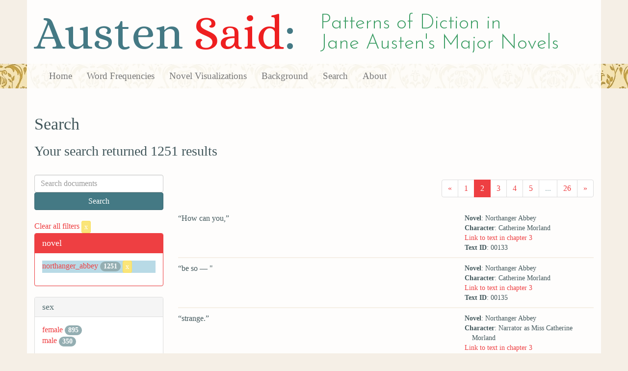

--- FILE ---
content_type: text/html; charset=utf-8
request_url: https://austen.unl.edu/search?age=out&novel=northanger_abbey&page=2&rows=50
body_size: 7635
content:
<!DOCTYPE html>
<html xmlns:xs="http://www.w3.org/2001/XMLSchema" xmlns:tei="http://www.tei-c.org/ns/1.0" xmlns:functx="http://www.functx.com" xmlns="http://www.w3.org/1999/xhtml" class="search" hc="a0" hcx="0">
<head>
  <title>Austen</title>

  <meta http-equiv="Content-Type" content="text/html; charset=utf-8">
  <meta charset="utf-8">
  <meta http-equiv="X-UA-Compatible" content="IE=edge,chrome=1">
  <meta name="csrf-param" content="authenticity_token" />
<meta name="csrf-token" content="M-tB3RH-D9AtUGd3xWGcsc14WDt9VEdYGgAN3aD26RSHK5lsXat5osyT-wBKe0c3F-H_Fbu-IXwLQOJH86mzaQ" />
  <link rel="shortcut icon" type="image/x-icon" href="/assets/favicon-560f9beb82e4e35fc8c254191b220eb54de7ca6459e68a840f6ff14f379d59bb.ico" />
  
  <!-- Stylesheets -->
  
  <!-- Only need to call application because application calls the other two? -kmd 
	  todo figure this out and then remove comment -->
  <link rel="stylesheet" media="all" href="/assets/application-6603140774732962aa37b6551f958504a7aa9368ecce2939be1a54e3807f10cf.css" data-turbolinks-track="false" />



  <!-- Scripts -->
  <script src="https://ajax.googleapis.com/ajax/libs/jquery/1.10.2/jquery.min.js"></script>
  <!-- As above, application is calling the other files -->
  <script src="/assets/application-90ca552ef3b8f794966657cdf6484665bc5b48fe6b1199a4035d3d64f8fc6768.js" data-turbolinks-track="false"></script>
  

</head>

<body>
	
	<div class="header"><div class="container"><div class="site_title">
	<h1>Austen <span class="title_said">Said</span>:</h1>
	<h2>Patterns of Diction in <span class="secondary_title">Jane Austen's Major Novels</span></h2>
</div></div>


<div class="navbar navbar-default">
      <div class="container">
        <div class="navbar-header">
          <button type="button" class="navbar-toggle" data-toggle="collapse" data-target=".navbar-collapse">
            <span class="icon-bar"></span>
            <span class="icon-bar"></span>
            <span class="icon-bar"></span>
          </button>
         
        </div>
        <div class="navbar-collapse collapse">
          <ul class="nav navbar-nav">
            <li><a href="/">Home</a></li>
            <li><a href="/frequencies">Word Frequencies</a></li>
            <li><a href="/visualizations">Novel Visualizations</a></li>
            <li><a href="/background">Background</a></li>
            <li><a href="/search">Search</a></li>
            <li><a href="/about">About</a></li>
          </ul>
        </div>

      </div>
    </div>
</div><!-- /header -->


    <div class="container" id="wrapper">
      <h2>Search</h2>

<h3>Your search returned 1251 results</h3>

<br/>

<div class="row">
  <div class="col-md-3">
    <form class="form-inline" action="/search" accept-charset="UTF-8" method="get">
      <div class="form-group">
        <input type="hidden" name="qfield" id="qfield" value="text" autocomplete="off" />
          <input type="hidden" name="novel" id="novel" value="northanger_abbey" autocomplete="off" />
          
          
          
          
          
          <input type="hidden" name="age" id="age" value="out" autocomplete="off" />
          
          
          
        <input type="text" name="qtext" id="qtext" placeholder="Search documents" class="form-control main_search_text" />
        <input type="submit" name="commit" value="Search" class="btn btn-info submit_main_search_text" data-disable-with="Search" />
      </div>
</form>
    <br/>

      <div class="clear-filters-container">
        <a href="/search">
          Clear all filters 
          <button class="btn btn-warning btn-xs">x</button>
</a>      </div>

      <div class="panel panel-primary">
    <div class="panel-heading">
      <h3 class="panel-title">novel</h3>
    </div>
    <div class="panel-body">
      <ul class="list-unstyled">
          <li class=selected >
            <a href="/search?action=search&amp;age=out&amp;controller=search&amp;novel=northanger_abbey&amp;rows=50">northanger_abbey</a> 
            <span class="badge">1251</span>
                <a href="/search?action=search&amp;age=out&amp;controller=search&amp;rows=50">
                  <button class="btn btn-warning btn-xs">x</button>
</a>              </button>
          </li>
      </ul>
    </div>
  </div>


      <div class="panel panel-default">
    <div class="panel-heading">
      <h3 class="panel-title">sex</h3>
    </div>
    <div class="panel-body">
      <ul class="list-unstyled">
          <li  >
            <a href="/search?action=search&amp;age=out&amp;controller=search&amp;novel=northanger_abbey&amp;rows=50&amp;sex=female">female</a> 
            <span class="badge">895</span>
          </li>
          <li  >
            <a href="/search?action=search&amp;age=out&amp;controller=search&amp;novel=northanger_abbey&amp;rows=50&amp;sex=male">male</a> 
            <span class="badge">350</span>
          </li>
      </ul>
    </div>
  </div>


      <div class="panel panel-default">
    <div class="panel-heading">
      <h3 class="panel-title">character_type</h3>
    </div>
    <div class="panel-body">
      <ul class="list-unstyled">
          <li  >
            <a href="/search?action=search&amp;age=out&amp;character_type=cad&amp;controller=search&amp;novel=northanger_abbey&amp;rows=50">cad</a> 
            <span class="badge">103</span>
          </li>
          <li  >
            <a href="/search?action=search&amp;age=out&amp;character_type=fool&amp;controller=search&amp;novel=northanger_abbey&amp;rows=50">fool</a> 
            <span class="badge">151</span>
          </li>
          <li  >
            <a href="/search?action=search&amp;age=out&amp;character_type=heir&amp;controller=search&amp;novel=northanger_abbey&amp;rows=50">heir</a> 
            <span class="badge">5</span>
          </li>
          <li  >
            <a href="/search?action=search&amp;age=out&amp;character_type=hero&amp;controller=search&amp;novel=northanger_abbey&amp;rows=50">hero</a> 
            <span class="badge">179</span>
          </li>
          <li  >
            <a href="/search?action=search&amp;age=out&amp;character_type=heroine&amp;controller=search&amp;novel=northanger_abbey&amp;rows=50">heroine</a> 
            <span class="badge">626</span>
          </li>
          <li  >
            <a href="/search?action=search&amp;age=out&amp;character_type=neutral&amp;controller=search&amp;novel=northanger_abbey&amp;rows=50">neutral</a> 
            <span class="badge">107</span>
          </li>
      </ul>
    </div>
  </div>


      <div class="panel panel-default">
    <div class="panel-heading">
      <h3 class="panel-title">marriage status</h3>
    </div>
    <div class="panel-body">
      <ul class="list-unstyled">
          <li  >
            <a href="/search?action=search&amp;age=out&amp;controller=search&amp;marriage_status=unmarried&amp;novel=northanger_abbey&amp;rows=50">unmarried</a> 
            <span class="badge">1251</span>
          </li>
      </ul>
    </div>
  </div>


      <div class="panel panel-default">
    <div class="panel-heading">
      <h3 class="panel-title">class status</h3>
    </div>
    <div class="panel-body">
      <ul class="list-unstyled">
          <li  >
            <a href="/search?action=search&amp;age=out&amp;class_status=&amp;controller=search&amp;novel=northanger_abbey&amp;rows=50">No label</a> 
            <span class="badge">107</span>
          </li>
          <li  >
            <a href="/search?action=search&amp;age=out&amp;class_status=gentry&amp;controller=search&amp;novel=northanger_abbey&amp;rows=50">gentry</a> 
            <span class="badge">903</span>
          </li>
          <li  >
            <a href="/search?action=search&amp;age=out&amp;class_status=landed+gentry&amp;controller=search&amp;novel=northanger_abbey&amp;rows=50">landed gentry</a> 
            <span class="badge">241</span>
          </li>
      </ul>
    </div>
  </div>


      <div class="panel panel-default">
    <div class="panel-heading">
      <h3 class="panel-title">age</h3>
    </div>
    <div class="panel-body">
      <ul class="list-unstyled">
          <li class=selected >
            <a href="/search?action=search&amp;age=out&amp;controller=search&amp;novel=northanger_abbey&amp;rows=50">out</a> 
            <span class="badge">1251</span>
                <a href="/search?action=search&amp;controller=search&amp;novel=northanger_abbey&amp;rows=50">
                  <button class="btn btn-warning btn-xs">x</button>
</a>              </button>
          </li>
      </ul>
    </div>
  </div>


      <div class="panel panel-default">
    <div class="panel-heading">
      <h3 class="panel-title">occupation</h3>
    </div>
    <div class="panel-body">
      <ul class="list-unstyled">
          <li  >
            <a href="/search?action=search&amp;age=out&amp;controller=search&amp;novel=northanger_abbey&amp;occupation=clergyman&amp;rows=50">clergyman</a> 
            <span class="badge">189</span>
          </li>
          <li  >
            <a href="/search?action=search&amp;age=out&amp;controller=search&amp;novel=northanger_abbey&amp;occupation=soldier&amp;rows=50">soldier</a> 
            <span class="badge">5</span>
          </li>
      </ul>
    </div>
  </div>


      <div class="panel panel-default">
    <div class="panel-heading">
      <h3 class="panel-title">mode of speech</h3>
    </div>
    <div class="panel-body">
      <ul class="list-unstyled">
          <li  >
            <a href="/search?action=search&amp;age=out&amp;controller=search&amp;mode_of_speech=fid&amp;novel=northanger_abbey&amp;rows=50">fid</a> 
            <span class="badge">305</span>
          </li>
          <li  >
            <a href="/search?action=search&amp;age=out&amp;controller=search&amp;mode_of_speech=indirect&amp;novel=northanger_abbey&amp;rows=50">indirect</a> 
            <span class="badge">322</span>
          </li>
      </ul>
    </div>
  </div>


      <div class="panel panel-default">
    <div class="panel-heading">
      <h3 class="panel-title">speaker name</h3>
    </div>
    <div class="panel-body">
      <ul class="list-unstyled">
          <li  >
            <a href="/search?action=search&amp;age=out&amp;controller=search&amp;novel=northanger_abbey&amp;rows=50&amp;speaker_name=Anne+Thorpe">Anne Thorpe</a> 
            <span class="badge">5</span>
          </li>
          <li  >
            <a href="/search?action=search&amp;age=out&amp;controller=search&amp;novel=northanger_abbey&amp;rows=50&amp;speaker_name=Catherine+Morland">Catherine Morland</a> 
            <span class="badge">402</span>
          </li>
          <li  >
            <a href="/search?action=search&amp;age=out&amp;controller=search&amp;novel=northanger_abbey&amp;rows=50&amp;speaker_name=Eleanor+Tilney">Eleanor Tilney</a> 
            <span class="badge">77</span>
          </li>
          <li  >
            <a href="/search?action=search&amp;age=out&amp;controller=search&amp;novel=northanger_abbey&amp;rows=50&amp;speaker_name=Frederick+Tilney">Frederick Tilney</a> 
            <span class="badge">5</span>
          </li>
          <li  >
            <a href="/search?action=search&amp;age=out&amp;controller=search&amp;novel=northanger_abbey&amp;rows=50&amp;speaker_name=Henry+Tilney">Henry Tilney</a> 
            <span class="badge">159</span>
          </li>
          <li  >
            <a href="/search?action=search&amp;age=out&amp;controller=search&amp;novel=northanger_abbey&amp;rows=50&amp;speaker_name=Isabella+Thorpe">Isabella Thorpe</a> 
            <span class="badge">138</span>
          </li>
          <li  >
            <a href="/search?action=search&amp;age=out&amp;controller=search&amp;novel=northanger_abbey&amp;rows=50&amp;speaker_name=Isabella+Thorpe+speaking+as+Catherine+Morland">Isabella Thorpe speaking as Catherine Morland</a> 
            <span class="badge">2</span>
          </li>
          <li  >
            <a href="/search?action=search&amp;age=out&amp;controller=search&amp;novel=northanger_abbey&amp;rows=50&amp;speaker_name=Isabella+Thorpe+speaking+as+Frederick+Tilney">Isabella Thorpe speaking as Frederick Tilney</a> 
            <span class="badge">5</span>
          </li>
          <li  >
            <a href="/search?action=search&amp;age=out&amp;controller=search&amp;novel=northanger_abbey&amp;rows=50&amp;speaker_name=Isabella+Thorpe+speaking+as+Mr+James+Morland">Isabella Thorpe speaking as Mr James Morland</a> 
            <span class="badge">1</span>
          </li>
          <li  >
            <a href="/search?action=search&amp;age=out&amp;controller=search&amp;novel=northanger_abbey&amp;rows=50&amp;speaker_name=Isabella+Thorpe+speaking+as+Mr.+John+Thorpe">Isabella Thorpe speaking as Mr. John Thorpe</a> 
            <span class="badge">4</span>
          </li>
          <li  >
            <a href="/search?action=search&amp;age=out&amp;controller=search&amp;novel=northanger_abbey&amp;rows=50&amp;speaker_name=James+Morland">James Morland</a> 
            <span class="badge">30</span>
          </li>
          <li  >
            <a href="/search?action=search&amp;age=out&amp;controller=search&amp;novel=northanger_abbey&amp;rows=50&amp;speaker_name=James+Morland+speaking+as+Isabella+Thorpe">James Morland speaking as Isabella Thorpe</a> 
            <span class="badge">1</span>
          </li>
          <li  >
            <a href="/search?action=search&amp;age=out&amp;controller=search&amp;novel=northanger_abbey&amp;rows=50&amp;speaker_name=John+Morland+speaking+as+Eleanor+Tilney">John Morland speaking as Eleanor Tilney</a> 
            <span class="badge">1</span>
          </li>
          <li  >
            <a href="/search?action=search&amp;age=out&amp;controller=search&amp;novel=northanger_abbey&amp;rows=50&amp;speaker_name=John+Thorpe">John Thorpe</a> 
            <span class="badge">103</span>
          </li>
          <li  >
            <a href="/search?action=search&amp;age=out&amp;controller=search&amp;novel=northanger_abbey&amp;rows=50&amp;speaker_name=John+Thorpe+speaking+as+Henry+Tilney">John Thorpe speaking as Henry Tilney</a> 
            <span class="badge">1</span>
          </li>
          <li  >
            <a href="/search?action=search&amp;age=out&amp;controller=search&amp;novel=northanger_abbey&amp;rows=50&amp;speaker_name=Maria+Thorpe">Maria Thorpe</a> 
            <span class="badge">3</span>
          </li>
          <li  >
            <a href="/search?action=search&amp;age=out&amp;controller=search&amp;novel=northanger_abbey&amp;rows=50&amp;speaker_name=Maria+Thorpe+speaking+as+John+Thorpe">Maria Thorpe speaking as John Thorpe</a> 
            <span class="badge">1</span>
          </li>
          <li  >
            <a href="/search?action=search&amp;age=out&amp;controller=search&amp;novel=northanger_abbey&amp;rows=50&amp;speaker_name=Miss+Sarah+Morland">Miss Sarah Morland</a> 
            <span class="badge">3</span>
          </li>
          <li  >
            <a href="/search?action=search&amp;age=out&amp;controller=search&amp;novel=northanger_abbey&amp;rows=50&amp;speaker_name=Mrs.+Allen+speaking+as+Henry+Tilney">Mrs. Allen speaking as Henry Tilney</a> 
            <span class="badge">1</span>
          </li>
          <li  >
            <a href="/search?action=search&amp;age=out&amp;controller=search&amp;novel=northanger_abbey&amp;rows=50&amp;speaker_name=Mrs.+Hughes+speaking+as+Isabella+Thorpe">Mrs. Hughes speaking as Isabella Thorpe</a> 
            <span class="badge">1</span>
          </li>
          <li  >
            <a href="/search?action=search&amp;age=out&amp;controller=search&amp;novel=northanger_abbey&amp;rows=50&amp;speaker_name=Narrator+as+Anne+Thorpe">Narrator as Anne Thorpe</a> 
            <span class="badge">2</span>
          </li>
          <li  >
            <a href="/search?action=search&amp;age=out&amp;controller=search&amp;novel=northanger_abbey&amp;rows=50&amp;speaker_name=Narrator+as+Catherine+Morland+and+Eleanor+Tilney">Narrator as Catherine Morland and Eleanor Tilney</a> 
            <span class="badge">1</span>
          </li>
          <li  >
            <a href="/search?action=search&amp;age=out&amp;controller=search&amp;novel=northanger_abbey&amp;rows=50&amp;speaker_name=Narrator+as+Catherine+Morland+and+Isabella+Thorpe">Narrator as Catherine Morland and Isabella Thorpe</a> 
            <span class="badge">1</span>
          </li>
          <li  >
            <a href="/search?action=search&amp;age=out&amp;controller=search&amp;novel=northanger_abbey&amp;rows=50&amp;speaker_name=Narrator+as+Eleanor+Tilney">Narrator as Eleanor Tilney</a> 
            <span class="badge">14</span>
          </li>
          <li  >
            <a href="/search?action=search&amp;age=out&amp;controller=search&amp;novel=northanger_abbey&amp;rows=50&amp;speaker_name=Narrator+as+Frederick+Tilney">Narrator as Frederick Tilney</a> 
            <span class="badge">2</span>
          </li>
          <li  >
            <a href="/search?action=search&amp;age=out&amp;controller=search&amp;novel=northanger_abbey&amp;rows=50&amp;speaker_name=Narrator+as+Henry+Tilney">Narrator as Henry Tilney</a> 
            <span class="badge">18</span>
          </li>
          <li  >
            <a href="/search?action=search&amp;age=out&amp;controller=search&amp;novel=northanger_abbey&amp;rows=50&amp;speaker_name=Narrator+as+Henry%2C+Eleanor+Tilney+and+Eleanor+Tilney">Narrator as Henry, Eleanor Tilney and Eleanor Tilney</a> 
            <span class="badge">2</span>
          </li>
          <li  >
            <a href="/search?action=search&amp;age=out&amp;controller=search&amp;novel=northanger_abbey&amp;rows=50&amp;speaker_name=Narrator+as+Isabella+Thorpe">Narrator as Isabella Thorpe</a> 
            <span class="badge">14</span>
          </li>
          <li  >
            <a href="/search?action=search&amp;age=out&amp;controller=search&amp;novel=northanger_abbey&amp;rows=50&amp;speaker_name=Narrator+as+Isabella+Thorpe%2C+Anne+Thorpe+and+Maria+Thorpe">Narrator as Isabella Thorpe, Anne Thorpe and Maria Thorpe</a> 
            <span class="badge">1</span>
          </li>
          <li  >
            <a href="/search?action=search&amp;age=out&amp;controller=search&amp;novel=northanger_abbey&amp;rows=50&amp;speaker_name=Narrator+as+James+Morland">Narrator as James Morland</a> 
            <span class="badge">2</span>
          </li>
          <li  >
            <a href="/search?action=search&amp;age=out&amp;controller=search&amp;novel=northanger_abbey&amp;rows=50&amp;speaker_name=Narrator+as+James+Morland+and+Isabella+Thorpe">Narrator as James Morland and Isabella Thorpe</a> 
            <span class="badge">1</span>
          </li>
          <li  >
            <a href="/search?action=search&amp;age=out&amp;controller=search&amp;novel=northanger_abbey&amp;rows=50&amp;speaker_name=Narrator+as+John+Thorpe">Narrator as John Thorpe</a> 
            <span class="badge">18</span>
          </li>
          <li  >
            <a href="/search?action=search&amp;age=out&amp;controller=search&amp;novel=northanger_abbey&amp;rows=50&amp;speaker_name=Narrator+as+John+Thorpe+and+Isabella+Thorpe">Narrator as John Thorpe and Isabella Thorpe</a> 
            <span class="badge">2</span>
          </li>
          <li  >
            <a href="/search?action=search&amp;age=out&amp;controller=search&amp;novel=northanger_abbey&amp;rows=50&amp;speaker_name=Narrator+as+Maria+Thorpe">Narrator as Maria Thorpe</a> 
            <span class="badge">5</span>
          </li>
          <li  >
            <a href="/search?action=search&amp;age=out&amp;controller=search&amp;novel=northanger_abbey&amp;rows=50&amp;speaker_name=Narrator+as+Miss+Catherine+Morland">Narrator as Miss Catherine Morland</a> 
            <span class="badge">222</span>
          </li>
          <li  >
            <a href="/search?action=search&amp;age=out&amp;controller=search&amp;novel=northanger_abbey&amp;rows=50&amp;speaker_name=Speaking+together+Anne+Thorpe+and+Maria+Thorpe">Speaking together Anne Thorpe and Maria Thorpe</a> 
            <span class="badge">1</span>
          </li>
          <li  >
            <a href="/search?action=search&amp;age=out&amp;controller=search&amp;novel=northanger_abbey&amp;rows=50&amp;speaker_name=Speaking+together+Isabella+Thorpe%2C+Anne+Thorpe+and+Maria+Thorpe">Speaking together Isabella Thorpe, Anne Thorpe and Maria Thorpe</a> 
            <span class="badge">1</span>
          </li>
          <li  >
            <a href="/search?action=search&amp;age=out&amp;controller=search&amp;novel=northanger_abbey&amp;rows=50&amp;speaker_name=Speaking+together+John%2C+Thorpe+Isabella+Thorpe+and+James+Morland">Speaking together John, Thorpe Isabella Thorpe and James Morland</a> 
            <span class="badge">1</span>
          </li>
      </ul>
    </div>
  </div>



  </div>

  <div class="col-md-9">
    <div class="row search_controls">
      <div class="col-md-3 search_limit">
      </div>
      <div class="col-md-9 pagination_container">
      <nav><ul class='pagination'><li><a href="/search?age=out&amp;novel=northanger_abbey&amp;page=1&amp;rows=50"><span aria-hidden='true'>&laquo;</span></a></li><li><a href="/search?age=out&amp;novel=northanger_abbey&amp;page=1&amp;rows=50">1</a></li><li class='active'><a href="/search?age=out&amp;novel=northanger_abbey&amp;page=2&amp;rows=50">2</a></li><li><a href="/search?age=out&amp;novel=northanger_abbey&amp;page=3&amp;rows=50">3</a></li><li><a href="/search?age=out&amp;novel=northanger_abbey&amp;page=4&amp;rows=50">4</a></li><li><a href="/search?age=out&amp;novel=northanger_abbey&amp;page=5&amp;rows=50">5</a></li><li class='disabled'><span>...</span></li><li><a href="/search?age=out&amp;novel=northanger_abbey&amp;page=26&amp;rows=50">26</a></li><li><a href="/search?age=out&amp;novel=northanger_abbey&amp;page=3&amp;rows=50"><span aria-hidden='true'>&raquo;</span></a></li></ul></nav>
      </div>
    </div> <!-- /row search controls-->

        <div class="search_results">
          <div class="row">
            <div class="col-md-8 search_results_text">
                “How can you,”
            </div>
            <div class="col-md-4 search_results_info">
              <ul>
                <li><strong>Novel</strong>: Northanger Abbey</li>
                <li><strong>Character</strong>: Catherine Morland</li>
                <li><a href="/visualizations/northanger_abbey/3#said_no_00133">Link to text in chapter 3</a> </li>
                <!-- <li><strong>id</strong>: <#= doc['id'] %></li> -->
                <!-- <li><strong>chapter</strong>: <#= doc['chapter'] %></li> -->
                <li><strong>Text ID</strong>: 00133</li>
                <!-- <li><strong>speaker_id</strong>: <#= doc['speaker_id'] %></li> -->
              </ul>
            </div>
          </div>
        </div>
        <div class="search_results">
          <div class="row">
            <div class="col-md-8 search_results_text">
                “be so — &quot;
            </div>
            <div class="col-md-4 search_results_info">
              <ul>
                <li><strong>Novel</strong>: Northanger Abbey</li>
                <li><strong>Character</strong>: Catherine Morland</li>
                <li><a href="/visualizations/northanger_abbey/3#said_no_00135">Link to text in chapter 3</a> </li>
                <!-- <li><strong>id</strong>: <#= doc['id'] %></li> -->
                <!-- <li><strong>chapter</strong>: <#= doc['chapter'] %></li> -->
                <li><strong>Text ID</strong>: 00135</li>
                <!-- <li><strong>speaker_id</strong>: <#= doc['speaker_id'] %></li> -->
              </ul>
            </div>
          </div>
        </div>
        <div class="search_results">
          <div class="row">
            <div class="col-md-8 search_results_text">
                “strange.”
            </div>
            <div class="col-md-4 search_results_info">
              <ul>
                <li><strong>Novel</strong>: Northanger Abbey</li>
                <li><strong>Character</strong>: Narrator as Miss Catherine Morland</li>
                <li><a href="/visualizations/northanger_abbey/3#said_no_00137">Link to text in chapter 3</a> </li>
                <!-- <li><strong>id</strong>: <#= doc['id'] %></li> -->
                <!-- <li><strong>chapter</strong>: <#= doc['chapter'] %></li> -->
                <li><strong>Text ID</strong>: 00137</li>
                <!-- <li><strong>speaker_id</strong>: <#= doc['speaker_id'] %></li> -->
              </ul>
            </div>
          </div>
        </div>
        <div class="search_results">
          <div class="row">
            <div class="col-md-8 search_results_text">
                “But then you know, madam, muslin always turns to some account or other; Miss Morland will get enough out of it for a handkerchief, or a cap, or a cloak. Muslin can never be said to be wasted. I have heard my sister say so forty times, when she has been extravagant in buying more than she wanted, or careless in cutting it to pieces.”
            </div>
            <div class="col-md-4 search_results_info">
              <ul>
                <li><strong>Novel</strong>: Northanger Abbey</li>
                <li><strong>Character</strong>: Henry Tilney</li>
                <li><a href="/visualizations/northanger_abbey/3#said_no_00141">Link to text in chapter 3</a> </li>
                <!-- <li><strong>id</strong>: <#= doc['id'] %></li> -->
                <!-- <li><strong>chapter</strong>: <#= doc['chapter'] %></li> -->
                <li><strong>Text ID</strong>: 00141</li>
                <!-- <li><strong>speaker_id</strong>: <#= doc['speaker_id'] %></li> -->
              </ul>
            </div>
          </div>
        </div>
        <div class="search_results">
          <div class="row">
            <div class="col-md-8 search_results_text">
                he indulged himself a little too much with the foibles of others.
            </div>
            <div class="col-md-4 search_results_info">
              <ul>
                <li><strong>Novel</strong>: Northanger Abbey</li>
                <li><strong>Character</strong>: Narrator as Miss Catherine Morland</li>
                <li><a href="/visualizations/northanger_abbey/3#said_no_00150">Link to text in chapter 3</a> </li>
                <!-- <li><strong>id</strong>: <#= doc['id'] %></li> -->
                <!-- <li><strong>chapter</strong>: <#= doc['chapter'] %></li> -->
                <li><strong>Text ID</strong>: 00150</li>
                <!-- <li><strong>speaker_id</strong>: <#= doc['speaker_id'] %></li> -->
              </ul>
            </div>
          </div>
        </div>
        <div class="search_results">
          <div class="row">
            <div class="col-md-8 search_results_text">
                “What are you thinking of so earnestly?”
            </div>
            <div class="col-md-4 search_results_info">
              <ul>
                <li><strong>Novel</strong>: Northanger Abbey</li>
                <li><strong>Character</strong>: Henry Tilney</li>
                <li><a href="/visualizations/northanger_abbey/3#said_no_00151">Link to text in chapter 3</a> </li>
                <!-- <li><strong>id</strong>: <#= doc['id'] %></li> -->
                <!-- <li><strong>chapter</strong>: <#= doc['chapter'] %></li> -->
                <li><strong>Text ID</strong>: 00151</li>
                <!-- <li><strong>speaker_id</strong>: <#= doc['speaker_id'] %></li> -->
              </ul>
            </div>
          </div>
        </div>
        <div class="search_results">
          <div class="row">
            <div class="col-md-8 search_results_text">
                “not of your partner, I hope, for, by that shake of the head, your meditations are not satisfactory.”
            </div>
            <div class="col-md-4 search_results_info">
              <ul>
                <li><strong>Novel</strong>: Northanger Abbey</li>
                <li><strong>Character</strong>: Henry Tilney</li>
                <li><a href="/visualizations/northanger_abbey/3#said_no_00153">Link to text in chapter 3</a> </li>
                <!-- <li><strong>id</strong>: <#= doc['id'] %></li> -->
                <!-- <li><strong>chapter</strong>: <#= doc['chapter'] %></li> -->
                <li><strong>Text ID</strong>: 00153</li>
                <!-- <li><strong>speaker_id</strong>: <#= doc['speaker_id'] %></li> -->
              </ul>
            </div>
          </div>
        </div>
        <div class="search_results">
          <div class="row">
            <div class="col-md-8 search_results_text">
                “I was not thinking of anything.”
            </div>
            <div class="col-md-4 search_results_info">
              <ul>
                <li><strong>Novel</strong>: Northanger Abbey</li>
                <li><strong>Character</strong>: Catherine Morland</li>
                <li><a href="/visualizations/northanger_abbey/3#said_no_00155">Link to text in chapter 3</a> </li>
                <!-- <li><strong>id</strong>: <#= doc['id'] %></li> -->
                <!-- <li><strong>chapter</strong>: <#= doc['chapter'] %></li> -->
                <li><strong>Text ID</strong>: 00155</li>
                <!-- <li><strong>speaker_id</strong>: <#= doc['speaker_id'] %></li> -->
              </ul>
            </div>
          </div>
        </div>
        <div class="search_results">
          <div class="row">
            <div class="col-md-8 search_results_text">
                “That is artful and deep, to be sure; but I had rather be told at once that you will not tell me.”
            </div>
            <div class="col-md-4 search_results_info">
              <ul>
                <li><strong>Novel</strong>: Northanger Abbey</li>
                <li><strong>Character</strong>: Henry Tilney</li>
                <li><a href="/visualizations/northanger_abbey/3#said_no_00156">Link to text in chapter 3</a> </li>
                <!-- <li><strong>id</strong>: <#= doc['id'] %></li> -->
                <!-- <li><strong>chapter</strong>: <#= doc['chapter'] %></li> -->
                <li><strong>Text ID</strong>: 00156</li>
                <!-- <li><strong>speaker_id</strong>: <#= doc['speaker_id'] %></li> -->
              </ul>
            </div>
          </div>
        </div>
        <div class="search_results">
          <div class="row">
            <div class="col-md-8 search_results_text">
                “Well then, I will not.”
            </div>
            <div class="col-md-4 search_results_info">
              <ul>
                <li><strong>Novel</strong>: Northanger Abbey</li>
                <li><strong>Character</strong>: Catherine Morland</li>
                <li><a href="/visualizations/northanger_abbey/3#said_no_00157">Link to text in chapter 3</a> </li>
                <!-- <li><strong>id</strong>: <#= doc['id'] %></li> -->
                <!-- <li><strong>chapter</strong>: <#= doc['chapter'] %></li> -->
                <li><strong>Text ID</strong>: 00157</li>
                <!-- <li><strong>speaker_id</strong>: <#= doc['speaker_id'] %></li> -->
              </ul>
            </div>
          </div>
        </div>
        <div class="search_results">
          <div class="row">
            <div class="col-md-8 search_results_text">
                “Thank you; for now we shall soon be acquainted, as I am authorized to tease you on this subject whenever we meet, and nothing in the world advances intimacy so much.”
            </div>
            <div class="col-md-4 search_results_info">
              <ul>
                <li><strong>Novel</strong>: Northanger Abbey</li>
                <li><strong>Character</strong>: Henry Tilney</li>
                <li><a href="/visualizations/northanger_abbey/3#said_no_00158">Link to text in chapter 3</a> </li>
                <!-- <li><strong>id</strong>: <#= doc['id'] %></li> -->
                <!-- <li><strong>chapter</strong>: <#= doc['chapter'] %></li> -->
                <li><strong>Text ID</strong>: 00158</li>
                <!-- <li><strong>speaker_id</strong>: <#= doc['speaker_id'] %></li> -->
              </ul>
            </div>
          </div>
        </div>
        <div class="search_results">
          <div class="row">
            <div class="col-md-8 search_results_text">
                “How excessively like her brother Miss Morland is!”
            </div>
            <div class="col-md-4 search_results_info">
              <ul>
                <li><strong>Novel</strong>: Northanger Abbey</li>
                <li><strong>Character</strong>: Isabella Thorpe</li>
                <li><a href="/visualizations/northanger_abbey/4#said_no_00180">Link to text in chapter 4</a> </li>
                <!-- <li><strong>id</strong>: <#= doc['id'] %></li> -->
                <!-- <li><strong>chapter</strong>: <#= doc['chapter'] %></li> -->
                <li><strong>Text ID</strong>: 00180</li>
                <!-- <li><strong>speaker_id</strong>: <#= doc['speaker_id'] %></li> -->
              </ul>
            </div>
          </div>
        </div>
        <div class="search_results">
          <div class="row">
            <div class="col-md-8 search_results_text">
                “I should have known her anywhere for his sister!”
            </div>
            <div class="col-md-4 search_results_info">
              <ul>
                <li><strong>Novel</strong>: Northanger Abbey</li>
                <li><strong>Character</strong>: Speaking together Isabella Thorpe, Anne Thorpe and Maria Thorpe</li>
                <li><a href="/visualizations/northanger_abbey/4#said_no_00183">Link to text in chapter 4</a> </li>
                <!-- <li><strong>id</strong>: <#= doc['id'] %></li> -->
                <!-- <li><strong>chapter</strong>: <#= doc['chapter'] %></li> -->
                <li><strong>Text ID</strong>: 00183</li>
                <!-- <li><strong>speaker_id</strong>: <#= doc['speaker_id'] %></li> -->
              </ul>
            </div>
          </div>
        </div>
        <div class="search_results">
          <div class="row">
            <div class="col-md-8 search_results_text">
                her eldest brother had lately formed an intimacy with a young man of his own college, of the name of Thorpe;
            </div>
            <div class="col-md-4 search_results_info">
              <ul>
                <li><strong>Novel</strong>: Northanger Abbey</li>
                <li><strong>Character</strong>: Narrator as Miss Catherine Morland</li>
                <li><a href="/visualizations/northanger_abbey/4#said_no_00187">Link to text in chapter 4</a> </li>
                <!-- <li><strong>id</strong>: <#= doc['id'] %></li> -->
                <!-- <li><strong>chapter</strong>: <#= doc['chapter'] %></li> -->
                <li><strong>Text ID</strong>: 00187</li>
                <!-- <li><strong>speaker_id</strong>: <#= doc['speaker_id'] %></li> -->
              </ul>
            </div>
          </div>
        </div>
        <div class="search_results">
          <div class="row">
            <div class="col-md-8 search_results_text">
                he had spent the last week of the Christmas vacation with his family, near London.
            </div>
            <div class="col-md-4 search_results_info">
              <ul>
                <li><strong>Novel</strong>: Northanger Abbey</li>
                <li><strong>Character</strong>: Narrator as Miss Catherine Morland</li>
                <li><a href="/visualizations/northanger_abbey/4#said_no_00190">Link to text in chapter 4</a> </li>
                <!-- <li><strong>id</strong>: <#= doc['id'] %></li> -->
                <!-- <li><strong>chapter</strong>: <#= doc['chapter'] %></li> -->
                <li><strong>Text ID</strong>: 00190</li>
                <!-- <li><strong>speaker_id</strong>: <#= doc['speaker_id'] %></li> -->
              </ul>
            </div>
          </div>
        </div>
        <div class="search_results">
          <div class="row">
            <div class="col-md-8 search_results_text">
                of their wish of being better acquainted with her; of being considered as already friends, through the friendship of their brothers, etc.,
            </div>
            <div class="col-md-4 search_results_info">
              <ul>
                <li><strong>Novel</strong>: Northanger Abbey</li>
                <li><strong>Character</strong>: Narrator as Isabella Thorpe, Anne Thorpe and Maria Thorpe</li>
                <li><a href="/visualizations/northanger_abbey/4#said_no_00193">Link to text in chapter 4</a> </li>
                <!-- <li><strong>id</strong>: <#= doc['id'] %></li> -->
                <!-- <li><strong>chapter</strong>: <#= doc['chapter'] %></li> -->
                <li><strong>Text ID</strong>: 00193</li>
                <!-- <li><strong>speaker_id</strong>: <#= doc['speaker_id'] %></li> -->
              </ul>
            </div>
          </div>
        </div>
        <div class="search_results">
          <div class="row">
            <div class="col-md-8 search_results_text">
                He must be gone from Bath. Yet he had not mentioned that his stay would be so short!
            </div>
            <div class="col-md-4 search_results_info">
              <ul>
                <li><strong>Novel</strong>: Northanger Abbey</li>
                <li><strong>Character</strong>: Narrator as Miss Catherine Morland</li>
                <li><a href="/visualizations/northanger_abbey/5#said_no_00200">Link to text in chapter 5</a> </li>
                <!-- <li><strong>id</strong>: <#= doc['id'] %></li> -->
                <!-- <li><strong>chapter</strong>: <#= doc['chapter'] %></li> -->
                <li><strong>Text ID</strong>: 00200</li>
                <!-- <li><strong>speaker_id</strong>: <#= doc['speaker_id'] %></li> -->
              </ul>
            </div>
          </div>
        </div>
        <div class="search_results">
          <div class="row">
            <div class="col-md-8 search_results_text">
                he must be a charming young man, and was equally sure that he must have been delighted with her dear Catherine, and would therefore shortly return.
            </div>
            <div class="col-md-4 search_results_info">
              <ul>
                <li><strong>Novel</strong>: Northanger Abbey</li>
                <li><strong>Character</strong>: Narrator as Isabella Thorpe</li>
                <li><a href="/visualizations/northanger_abbey/5#said_no_00203">Link to text in chapter 5</a> </li>
                <!-- <li><strong>id</strong>: <#= doc['id'] %></li> -->
                <!-- <li><strong>chapter</strong>: <#= doc['chapter'] %></li> -->
                <li><strong>Text ID</strong>: 00203</li>
                <!-- <li><strong>speaker_id</strong>: <#= doc['speaker_id'] %></li> -->
              </ul>
            </div>
          </div>
        </div>
        <div class="search_results">
          <div class="row">
            <div class="col-md-8 search_results_text">
                “for she must confess herself very partial to the profession”
            </div>
            <div class="col-md-4 search_results_info">
              <ul>
                <li><strong>Novel</strong>: Northanger Abbey</li>
                <li><strong>Character</strong>: Isabella Thorpe</li>
                <li><a href="/visualizations/northanger_abbey/5#said_no_00205">Link to text in chapter 5</a> </li>
                <!-- <li><strong>id</strong>: <#= doc['id'] %></li> -->
                <!-- <li><strong>chapter</strong>: <#= doc['chapter'] %></li> -->
                <li><strong>Text ID</strong>: 00205</li>
                <!-- <li><strong>speaker_id</strong>: <#= doc['speaker_id'] %></li> -->
              </ul>
            </div>
          </div>
        </div>
        <div class="search_results">
          <div class="row">
            <div class="col-md-8 search_results_text">
                “My dearest creature, what can have made you so late? I have been waiting for you at least this age!”
            </div>
            <div class="col-md-4 search_results_info">
              <ul>
                <li><strong>Novel</strong>: Northanger Abbey</li>
                <li><strong>Character</strong>: Isabella Thorpe</li>
                <li><a href="/visualizations/northanger_abbey/6#said_no_00221">Link to text in chapter 6</a> </li>
                <!-- <li><strong>id</strong>: <#= doc['id'] %></li> -->
                <!-- <li><strong>chapter</strong>: <#= doc['chapter'] %></li> -->
                <li><strong>Text ID</strong>: 00221</li>
                <!-- <li><strong>speaker_id</strong>: <#= doc['speaker_id'] %></li> -->
              </ul>
            </div>
          </div>
        </div>
        <div class="search_results">
          <div class="row">
            <div class="col-md-8 search_results_text">
                “Have you, indeed! I am very sorry for it; but really I thought I was in very good time. It is but just one. I hope you have not been here long?”
            </div>
            <div class="col-md-4 search_results_info">
              <ul>
                <li><strong>Novel</strong>: Northanger Abbey</li>
                <li><strong>Character</strong>: Catherine Morland</li>
                <li><a href="/visualizations/northanger_abbey/6#said_no_00222">Link to text in chapter 6</a> </li>
                <!-- <li><strong>id</strong>: <#= doc['id'] %></li> -->
                <!-- <li><strong>chapter</strong>: <#= doc['chapter'] %></li> -->
                <li><strong>Text ID</strong>: 00222</li>
                <!-- <li><strong>speaker_id</strong>: <#= doc['speaker_id'] %></li> -->
              </ul>
            </div>
          </div>
        </div>
        <div class="search_results">
          <div class="row">
            <div class="col-md-8 search_results_text">
                “Oh! These ten ages at least. I am sure I have been here this half hour. But now, let us go and sit down at the other end of the room, and enjoy ourselves. I have an hundred things to say to you. In the first place, I was so afraid it would rain this morning, just as I wanted to set off; it looked very showery, and that would have thrown me into agonies! Do you know, I saw the prettiest hat you can imagine, in a shop window in Milsom Street just now — very like yours, only with coquelicot ribbons instead of green; I quite longed for it. But, my dearest Catherine, what have you been doing with yourself all this morning? Have you gone on with Udolpho?”
            </div>
            <div class="col-md-4 search_results_info">
              <ul>
                <li><strong>Novel</strong>: Northanger Abbey</li>
                <li><strong>Character</strong>: Isabella Thorpe</li>
                <li><a href="/visualizations/northanger_abbey/6#said_no_00223">Link to text in chapter 6</a> </li>
                <!-- <li><strong>id</strong>: <#= doc['id'] %></li> -->
                <!-- <li><strong>chapter</strong>: <#= doc['chapter'] %></li> -->
                <li><strong>Text ID</strong>: 00223</li>
                <!-- <li><strong>speaker_id</strong>: <#= doc['speaker_id'] %></li> -->
              </ul>
            </div>
          </div>
        </div>
        <div class="search_results">
          <div class="row">
            <div class="col-md-8 search_results_text">
                “Yes, I have been reading it ever since I woke; and I am got to the black veil.”
            </div>
            <div class="col-md-4 search_results_info">
              <ul>
                <li><strong>Novel</strong>: Northanger Abbey</li>
                <li><strong>Character</strong>: Catherine Morland</li>
                <li><a href="/visualizations/northanger_abbey/6#said_no_00224">Link to text in chapter 6</a> </li>
                <!-- <li><strong>id</strong>: <#= doc['id'] %></li> -->
                <!-- <li><strong>chapter</strong>: <#= doc['chapter'] %></li> -->
                <li><strong>Text ID</strong>: 00224</li>
                <!-- <li><strong>speaker_id</strong>: <#= doc['speaker_id'] %></li> -->
              </ul>
            </div>
          </div>
        </div>
        <div class="search_results">
          <div class="row">
            <div class="col-md-8 search_results_text">
                “Are you, indeed? How delightful! Oh! I would not tell you what is behind the black veil for the world! Are not you wild to know?”
            </div>
            <div class="col-md-4 search_results_info">
              <ul>
                <li><strong>Novel</strong>: Northanger Abbey</li>
                <li><strong>Character</strong>: Isabella Thorpe</li>
                <li><a href="/visualizations/northanger_abbey/6#said_no_00225">Link to text in chapter 6</a> </li>
                <!-- <li><strong>id</strong>: <#= doc['id'] %></li> -->
                <!-- <li><strong>chapter</strong>: <#= doc['chapter'] %></li> -->
                <li><strong>Text ID</strong>: 00225</li>
                <!-- <li><strong>speaker_id</strong>: <#= doc['speaker_id'] %></li> -->
              </ul>
            </div>
          </div>
        </div>
        <div class="search_results">
          <div class="row">
            <div class="col-md-8 search_results_text">
                “Oh! Yes, quite; what can it be? But do not tell me — I would not be told upon any account. I know it must be a skeleton, I am sure it is Laurentina’s skeleton. Oh! I am delighted with the book! I should like to spend my whole life in reading it. I assure you, if it had not been to meet you, I would not have come away from it for all the world.”
            </div>
            <div class="col-md-4 search_results_info">
              <ul>
                <li><strong>Novel</strong>: Northanger Abbey</li>
                <li><strong>Character</strong>: Catherine Morland</li>
                <li><a href="/visualizations/northanger_abbey/6#said_no_00226">Link to text in chapter 6</a> </li>
                <!-- <li><strong>id</strong>: <#= doc['id'] %></li> -->
                <!-- <li><strong>chapter</strong>: <#= doc['chapter'] %></li> -->
                <li><strong>Text ID</strong>: 00226</li>
                <!-- <li><strong>speaker_id</strong>: <#= doc['speaker_id'] %></li> -->
              </ul>
            </div>
          </div>
        </div>
        <div class="search_results">
          <div class="row">
            <div class="col-md-8 search_results_text">
                “Dear creature! How much I am obliged to you; and when you have finished Udolpho, we will read the Italian together; and I have made out a list of ten or twelve more of the same kind for you.”
            </div>
            <div class="col-md-4 search_results_info">
              <ul>
                <li><strong>Novel</strong>: Northanger Abbey</li>
                <li><strong>Character</strong>: Isabella Thorpe</li>
                <li><a href="/visualizations/northanger_abbey/6#said_no_00227">Link to text in chapter 6</a> </li>
                <!-- <li><strong>id</strong>: <#= doc['id'] %></li> -->
                <!-- <li><strong>chapter</strong>: <#= doc['chapter'] %></li> -->
                <li><strong>Text ID</strong>: 00227</li>
                <!-- <li><strong>speaker_id</strong>: <#= doc['speaker_id'] %></li> -->
              </ul>
            </div>
          </div>
        </div>
        <div class="search_results">
          <div class="row">
            <div class="col-md-8 search_results_text">
                “Have you, indeed! How glad I am! What are they all?”
            </div>
            <div class="col-md-4 search_results_info">
              <ul>
                <li><strong>Novel</strong>: Northanger Abbey</li>
                <li><strong>Character</strong>: Catherine Morland</li>
                <li><a href="/visualizations/northanger_abbey/6#said_no_00228">Link to text in chapter 6</a> </li>
                <!-- <li><strong>id</strong>: <#= doc['id'] %></li> -->
                <!-- <li><strong>chapter</strong>: <#= doc['chapter'] %></li> -->
                <li><strong>Text ID</strong>: 00228</li>
                <!-- <li><strong>speaker_id</strong>: <#= doc['speaker_id'] %></li> -->
              </ul>
            </div>
          </div>
        </div>
        <div class="search_results">
          <div class="row">
            <div class="col-md-8 search_results_text">
                “I will read you their names directly; here they are, in my pocketbook. Castle of Wolfenbach, Clermont, Mysterious Warnings, Necromancer of the Black Forest, Midnight Bell, Orphan of the Rhine, and Horrid Mysteries. Those will last us some time.”
            </div>
            <div class="col-md-4 search_results_info">
              <ul>
                <li><strong>Novel</strong>: Northanger Abbey</li>
                <li><strong>Character</strong>: Isabella Thorpe</li>
                <li><a href="/visualizations/northanger_abbey/6#said_no_00229">Link to text in chapter 6</a> </li>
                <!-- <li><strong>id</strong>: <#= doc['id'] %></li> -->
                <!-- <li><strong>chapter</strong>: <#= doc['chapter'] %></li> -->
                <li><strong>Text ID</strong>: 00229</li>
                <!-- <li><strong>speaker_id</strong>: <#= doc['speaker_id'] %></li> -->
              </ul>
            </div>
          </div>
        </div>
        <div class="search_results">
          <div class="row">
            <div class="col-md-8 search_results_text">
                “Yes, pretty well; but are they all horrid, are you sure they are all horrid?”
            </div>
            <div class="col-md-4 search_results_info">
              <ul>
                <li><strong>Novel</strong>: Northanger Abbey</li>
                <li><strong>Character</strong>: Catherine Morland</li>
                <li><a href="/visualizations/northanger_abbey/6#said_no_00230">Link to text in chapter 6</a> </li>
                <!-- <li><strong>id</strong>: <#= doc['id'] %></li> -->
                <!-- <li><strong>chapter</strong>: <#= doc['chapter'] %></li> -->
                <li><strong>Text ID</strong>: 00230</li>
                <!-- <li><strong>speaker_id</strong>: <#= doc['speaker_id'] %></li> -->
              </ul>
            </div>
          </div>
        </div>
        <div class="search_results">
          <div class="row">
            <div class="col-md-8 search_results_text">
                “Yes, quite sure; for a particular friend of mine, a Miss Andrews, a sweet girl, one of the sweetest creatures in the world, has read every one of them. I wish you knew Miss Andrews, you would be delighted with her. She is netting herself the sweetest cloak you can conceive. I think her as beautiful as an angel, and I am so vexed with the men for not admiring her! I scold them all amazingly about it.”
            </div>
            <div class="col-md-4 search_results_info">
              <ul>
                <li><strong>Novel</strong>: Northanger Abbey</li>
                <li><strong>Character</strong>: Isabella Thorpe</li>
                <li><a href="/visualizations/northanger_abbey/6#said_no_00231">Link to text in chapter 6</a> </li>
                <!-- <li><strong>id</strong>: <#= doc['id'] %></li> -->
                <!-- <li><strong>chapter</strong>: <#= doc['chapter'] %></li> -->
                <li><strong>Text ID</strong>: 00231</li>
                <!-- <li><strong>speaker_id</strong>: <#= doc['speaker_id'] %></li> -->
              </ul>
            </div>
          </div>
        </div>
        <div class="search_results">
          <div class="row">
            <div class="col-md-8 search_results_text">
                “Scold them! Do you scold them for not admiring her?”
            </div>
            <div class="col-md-4 search_results_info">
              <ul>
                <li><strong>Novel</strong>: Northanger Abbey</li>
                <li><strong>Character</strong>: Catherine Morland</li>
                <li><a href="/visualizations/northanger_abbey/6#said_no_00232">Link to text in chapter 6</a> </li>
                <!-- <li><strong>id</strong>: <#= doc['id'] %></li> -->
                <!-- <li><strong>chapter</strong>: <#= doc['chapter'] %></li> -->
                <li><strong>Text ID</strong>: 00232</li>
                <!-- <li><strong>speaker_id</strong>: <#= doc['speaker_id'] %></li> -->
              </ul>
            </div>
          </div>
        </div>
        <div class="search_results">
          <div class="row">
            <div class="col-md-8 search_results_text">
                “Yes, that I do. There is nothing I would not do for those who are really my friends. I have no notion of loving people by halves; it is not my nature. My attachments are always excessively strong. I told Captain Hunt at one of our assemblies this winter that if he was to tease me all night, I would not dance with him, unless he would allow Miss Andrews to be as beautiful as an angel. The men think us incapable of real friendship, you know, and I am determined to show them the difference. Now, if I were to hear anybody speak slightingly of you, I should fire up in a moment: but that is not at all likely, for you are just the kind of girl to be a great favourite with the men.”
            </div>
            <div class="col-md-4 search_results_info">
              <ul>
                <li><strong>Novel</strong>: Northanger Abbey</li>
                <li><strong>Character</strong>: Isabella Thorpe</li>
                <li><a href="/visualizations/northanger_abbey/6#said_no_00233">Link to text in chapter 6</a> </li>
                <!-- <li><strong>id</strong>: <#= doc['id'] %></li> -->
                <!-- <li><strong>chapter</strong>: <#= doc['chapter'] %></li> -->
                <li><strong>Text ID</strong>: 00233</li>
                <!-- <li><strong>speaker_id</strong>: <#= doc['speaker_id'] %></li> -->
              </ul>
            </div>
          </div>
        </div>
        <div class="search_results">
          <div class="row">
            <div class="col-md-8 search_results_text">
                “Oh, dear!”
            </div>
            <div class="col-md-4 search_results_info">
              <ul>
                <li><strong>Novel</strong>: Northanger Abbey</li>
                <li><strong>Character</strong>: Catherine Morland</li>
                <li><a href="/visualizations/northanger_abbey/6#said_no_00234">Link to text in chapter 6</a> </li>
                <!-- <li><strong>id</strong>: <#= doc['id'] %></li> -->
                <!-- <li><strong>chapter</strong>: <#= doc['chapter'] %></li> -->
                <li><strong>Text ID</strong>: 00234</li>
                <!-- <li><strong>speaker_id</strong>: <#= doc['speaker_id'] %></li> -->
              </ul>
            </div>
          </div>
        </div>
        <div class="search_results">
          <div class="row">
            <div class="col-md-8 search_results_text">
                “How can you say so?”
            </div>
            <div class="col-md-4 search_results_info">
              <ul>
                <li><strong>Novel</strong>: Northanger Abbey</li>
                <li><strong>Character</strong>: Catherine Morland</li>
                <li><a href="/visualizations/northanger_abbey/6#said_no_00236">Link to text in chapter 6</a> </li>
                <!-- <li><strong>id</strong>: <#= doc['id'] %></li> -->
                <!-- <li><strong>chapter</strong>: <#= doc['chapter'] %></li> -->
                <li><strong>Text ID</strong>: 00236</li>
                <!-- <li><strong>speaker_id</strong>: <#= doc['speaker_id'] %></li> -->
              </ul>
            </div>
          </div>
        </div>
        <div class="search_results">
          <div class="row">
            <div class="col-md-8 search_results_text">
                “I know you very well; you have so much animation, which is exactly what Miss Andrews wants, for I must confess there is something amazingly insipid about her. Oh! I must tell you, that just after we parted yesterday, I saw a young man looking at you so earnestly — I am sure he is in love with you.”
            </div>
            <div class="col-md-4 search_results_info">
              <ul>
                <li><strong>Novel</strong>: Northanger Abbey</li>
                <li><strong>Character</strong>: Isabella Thorpe</li>
                <li><a href="/visualizations/northanger_abbey/6#said_no_00237">Link to text in chapter 6</a> </li>
                <!-- <li><strong>id</strong>: <#= doc['id'] %></li> -->
                <!-- <li><strong>chapter</strong>: <#= doc['chapter'] %></li> -->
                <li><strong>Text ID</strong>: 00237</li>
                <!-- <li><strong>speaker_id</strong>: <#= doc['speaker_id'] %></li> -->
              </ul>
            </div>
          </div>
        </div>
        <div class="search_results">
          <div class="row">
            <div class="col-md-8 search_results_text">
                “It is very true, upon my honour, but I see how it is; you are indifferent to everybody’s admiration, except that of one gentleman, who shall be nameless. Nay, I cannot blame you” —
            </div>
            <div class="col-md-4 search_results_info">
              <ul>
                <li><strong>Novel</strong>: Northanger Abbey</li>
                <li><strong>Character</strong>: Isabella Thorpe</li>
                <li><a href="/visualizations/northanger_abbey/6#said_no_00239">Link to text in chapter 6</a> </li>
                <!-- <li><strong>id</strong>: <#= doc['id'] %></li> -->
                <!-- <li><strong>chapter</strong>: <#= doc['chapter'] %></li> -->
                <li><strong>Text ID</strong>: 00239</li>
                <!-- <li><strong>speaker_id</strong>: <#= doc['speaker_id'] %></li> -->
              </ul>
            </div>
          </div>
        </div>
        <div class="search_results">
          <div class="row">
            <div class="col-md-8 search_results_text">
                “your feelings are easily understood. Where the heart is really attached, I know very well how little one can be pleased with the attention of anybody else. Everything is so insipid, so uninteresting, that does not relate to the beloved object! I can perfectly comprehend your feelings.”
            </div>
            <div class="col-md-4 search_results_info">
              <ul>
                <li><strong>Novel</strong>: Northanger Abbey</li>
                <li><strong>Character</strong>: Isabella Thorpe</li>
                <li><a href="/visualizations/northanger_abbey/6#said_no_00241">Link to text in chapter 6</a> </li>
                <!-- <li><strong>id</strong>: <#= doc['id'] %></li> -->
                <!-- <li><strong>chapter</strong>: <#= doc['chapter'] %></li> -->
                <li><strong>Text ID</strong>: 00241</li>
                <!-- <li><strong>speaker_id</strong>: <#= doc['speaker_id'] %></li> -->
              </ul>
            </div>
          </div>
        </div>
        <div class="search_results">
          <div class="row">
            <div class="col-md-8 search_results_text">
                “But you should not persuade me that I think so very much about Mr. Tilney, for perhaps I may never see him again.”
            </div>
            <div class="col-md-4 search_results_info">
              <ul>
                <li><strong>Novel</strong>: Northanger Abbey</li>
                <li><strong>Character</strong>: Catherine Morland</li>
                <li><a href="/visualizations/northanger_abbey/6#said_no_00242">Link to text in chapter 6</a> </li>
                <!-- <li><strong>id</strong>: <#= doc['id'] %></li> -->
                <!-- <li><strong>chapter</strong>: <#= doc['chapter'] %></li> -->
                <li><strong>Text ID</strong>: 00242</li>
                <!-- <li><strong>speaker_id</strong>: <#= doc['speaker_id'] %></li> -->
              </ul>
            </div>
          </div>
        </div>
        <div class="search_results">
          <div class="row">
            <div class="col-md-8 search_results_text">
                “Not see him again! My dearest creature, do not talk of it. I am sure you would be miserable if you thought so!”
            </div>
            <div class="col-md-4 search_results_info">
              <ul>
                <li><strong>Novel</strong>: Northanger Abbey</li>
                <li><strong>Character</strong>: Isabella Thorpe</li>
                <li><a href="/visualizations/northanger_abbey/6#said_no_00243">Link to text in chapter 6</a> </li>
                <!-- <li><strong>id</strong>: <#= doc['id'] %></li> -->
                <!-- <li><strong>chapter</strong>: <#= doc['chapter'] %></li> -->
                <li><strong>Text ID</strong>: 00243</li>
                <!-- <li><strong>speaker_id</strong>: <#= doc['speaker_id'] %></li> -->
              </ul>
            </div>
          </div>
        </div>
        <div class="search_results">
          <div class="row">
            <div class="col-md-8 search_results_text">
                “No, indeed, I should not. I do not pretend to say that I was not very much pleased with him; but while I have Udolpho to read, I feel as if nobody could make me miserable. Oh! The dreadful black veil! My dear Isabella, I am sure there must be Laurentina’s skeleton behind it.”
            </div>
            <div class="col-md-4 search_results_info">
              <ul>
                <li><strong>Novel</strong>: Northanger Abbey</li>
                <li><strong>Character</strong>: Catherine Morland</li>
                <li><a href="/visualizations/northanger_abbey/6#said_no_00244">Link to text in chapter 6</a> </li>
                <!-- <li><strong>id</strong>: <#= doc['id'] %></li> -->
                <!-- <li><strong>chapter</strong>: <#= doc['chapter'] %></li> -->
                <li><strong>Text ID</strong>: 00244</li>
                <!-- <li><strong>speaker_id</strong>: <#= doc['speaker_id'] %></li> -->
              </ul>
            </div>
          </div>
        </div>
        <div class="search_results">
          <div class="row">
            <div class="col-md-8 search_results_text">
                “It is so odd to me, that you should never have read Udolpho before; but I suppose Mrs. Morland objects to novels.”
            </div>
            <div class="col-md-4 search_results_info">
              <ul>
                <li><strong>Novel</strong>: Northanger Abbey</li>
                <li><strong>Character</strong>: Isabella Thorpe</li>
                <li><a href="/visualizations/northanger_abbey/6#said_no_00245">Link to text in chapter 6</a> </li>
                <!-- <li><strong>id</strong>: <#= doc['id'] %></li> -->
                <!-- <li><strong>chapter</strong>: <#= doc['chapter'] %></li> -->
                <li><strong>Text ID</strong>: 00245</li>
                <!-- <li><strong>speaker_id</strong>: <#= doc['speaker_id'] %></li> -->
              </ul>
            </div>
          </div>
        </div>
        <div class="search_results">
          <div class="row">
            <div class="col-md-8 search_results_text">
                “No, she does not. She very often reads Sir Charles Grandison herself; but new books do not fall in our way.”
            </div>
            <div class="col-md-4 search_results_info">
              <ul>
                <li><strong>Novel</strong>: Northanger Abbey</li>
                <li><strong>Character</strong>: Catherine Morland</li>
                <li><a href="/visualizations/northanger_abbey/6#said_no_00246">Link to text in chapter 6</a> </li>
                <!-- <li><strong>id</strong>: <#= doc['id'] %></li> -->
                <!-- <li><strong>chapter</strong>: <#= doc['chapter'] %></li> -->
                <li><strong>Text ID</strong>: 00246</li>
                <!-- <li><strong>speaker_id</strong>: <#= doc['speaker_id'] %></li> -->
              </ul>
            </div>
          </div>
        </div>
        <div class="search_results">
          <div class="row">
            <div class="col-md-8 search_results_text">
                “Sir Charles Grandison! That is an amazing horrid book, is it not? I remember Miss Andrews could not get through the first volume.”
            </div>
            <div class="col-md-4 search_results_info">
              <ul>
                <li><strong>Novel</strong>: Northanger Abbey</li>
                <li><strong>Character</strong>: Isabella Thorpe</li>
                <li><a href="/visualizations/northanger_abbey/6#said_no_00247">Link to text in chapter 6</a> </li>
                <!-- <li><strong>id</strong>: <#= doc['id'] %></li> -->
                <!-- <li><strong>chapter</strong>: <#= doc['chapter'] %></li> -->
                <li><strong>Text ID</strong>: 00247</li>
                <!-- <li><strong>speaker_id</strong>: <#= doc['speaker_id'] %></li> -->
              </ul>
            </div>
          </div>
        </div>
        <div class="search_results">
          <div class="row">
            <div class="col-md-8 search_results_text">
                “It is not like Udolpho at all; but yet I think it is very entertaining.”
            </div>
            <div class="col-md-4 search_results_info">
              <ul>
                <li><strong>Novel</strong>: Northanger Abbey</li>
                <li><strong>Character</strong>: Catherine Morland</li>
                <li><a href="/visualizations/northanger_abbey/6#said_no_00248">Link to text in chapter 6</a> </li>
                <!-- <li><strong>id</strong>: <#= doc['id'] %></li> -->
                <!-- <li><strong>chapter</strong>: <#= doc['chapter'] %></li> -->
                <li><strong>Text ID</strong>: 00248</li>
                <!-- <li><strong>speaker_id</strong>: <#= doc['speaker_id'] %></li> -->
              </ul>
            </div>
          </div>
        </div>
        <div class="search_results">
          <div class="row">
            <div class="col-md-8 search_results_text">
                “Do you indeed! You surprise me; I thought it had not been readable. But, my dearest Catherine, have you settled what to wear on your head tonight? I am determined at all events to be dressed exactly like you. The men take notice of that sometimes, you know.”
            </div>
            <div class="col-md-4 search_results_info">
              <ul>
                <li><strong>Novel</strong>: Northanger Abbey</li>
                <li><strong>Character</strong>: Isabella Thorpe</li>
                <li><a href="/visualizations/northanger_abbey/6#said_no_00249">Link to text in chapter 6</a> </li>
                <!-- <li><strong>id</strong>: <#= doc['id'] %></li> -->
                <!-- <li><strong>chapter</strong>: <#= doc['chapter'] %></li> -->
                <li><strong>Text ID</strong>: 00249</li>
                <!-- <li><strong>speaker_id</strong>: <#= doc['speaker_id'] %></li> -->
              </ul>
            </div>
          </div>
        </div>
        <div class="search_results">
          <div class="row">
            <div class="col-md-8 search_results_text">
                “But it does not signify if they do,”
            </div>
            <div class="col-md-4 search_results_info">
              <ul>
                <li><strong>Novel</strong>: Northanger Abbey</li>
                <li><strong>Character</strong>: Catherine Morland</li>
                <li><a href="/visualizations/northanger_abbey/6#said_no_00250">Link to text in chapter 6</a> </li>
                <!-- <li><strong>id</strong>: <#= doc['id'] %></li> -->
                <!-- <li><strong>chapter</strong>: <#= doc['chapter'] %></li> -->
                <li><strong>Text ID</strong>: 00250</li>
                <!-- <li><strong>speaker_id</strong>: <#= doc['speaker_id'] %></li> -->
              </ul>
            </div>
          </div>
        </div>
        <div class="search_results">
          <div class="row">
            <div class="col-md-8 search_results_text">
                “Signify! Oh, heavens! I make it a rule never to mind what they say. They are very often amazingly impertinent if you do not treat them with spirit, and make them keep their distance.”
            </div>
            <div class="col-md-4 search_results_info">
              <ul>
                <li><strong>Novel</strong>: Northanger Abbey</li>
                <li><strong>Character</strong>: Isabella Thorpe</li>
                <li><a href="/visualizations/northanger_abbey/6#said_no_00252">Link to text in chapter 6</a> </li>
                <!-- <li><strong>id</strong>: <#= doc['id'] %></li> -->
                <!-- <li><strong>chapter</strong>: <#= doc['chapter'] %></li> -->
                <li><strong>Text ID</strong>: 00252</li>
                <!-- <li><strong>speaker_id</strong>: <#= doc['speaker_id'] %></li> -->
              </ul>
            </div>
          </div>
        </div>
        <div class="search_results">
          <div class="row">
            <div class="col-md-8 search_results_text">
                “Are they? Well, I never observed that. They always behave very well to me.”
            </div>
            <div class="col-md-4 search_results_info">
              <ul>
                <li><strong>Novel</strong>: Northanger Abbey</li>
                <li><strong>Character</strong>: Catherine Morland</li>
                <li><a href="/visualizations/northanger_abbey/6#said_no_00253">Link to text in chapter 6</a> </li>
                <!-- <li><strong>id</strong>: <#= doc['id'] %></li> -->
                <!-- <li><strong>chapter</strong>: <#= doc['chapter'] %></li> -->
                <li><strong>Text ID</strong>: 00253</li>
                <!-- <li><strong>speaker_id</strong>: <#= doc['speaker_id'] %></li> -->
              </ul>
            </div>
          </div>
        </div>
        <div class="search_results">
          <div class="row">
            <div class="col-md-8 search_results_text">
                “Oh! They give themselves such airs. They are the most conceited creatures in the world, and think themselves of so much importance! By the by, though I have thought of it a hundred times, I have always forgot to ask you what is your favourite complexion in a man. Do you like them best dark or fair?”
            </div>
            <div class="col-md-4 search_results_info">
              <ul>
                <li><strong>Novel</strong>: Northanger Abbey</li>
                <li><strong>Character</strong>: Isabella Thorpe</li>
                <li><a href="/visualizations/northanger_abbey/6#said_no_00254">Link to text in chapter 6</a> </li>
                <!-- <li><strong>id</strong>: <#= doc['id'] %></li> -->
                <!-- <li><strong>chapter</strong>: <#= doc['chapter'] %></li> -->
                <li><strong>Text ID</strong>: 00254</li>
                <!-- <li><strong>speaker_id</strong>: <#= doc['speaker_id'] %></li> -->
              </ul>
            </div>
          </div>
        </div>
        <div class="search_results">
          <div class="row">
            <div class="col-md-8 search_results_text">
                “I hardly know. I never much thought about it. Something between both, I think. Brown — not fair, and — and not very dark.”
            </div>
            <div class="col-md-4 search_results_info">
              <ul>
                <li><strong>Novel</strong>: Northanger Abbey</li>
                <li><strong>Character</strong>: Catherine Morland</li>
                <li><a href="/visualizations/northanger_abbey/6#said_no_00255">Link to text in chapter 6</a> </li>
                <!-- <li><strong>id</strong>: <#= doc['id'] %></li> -->
                <!-- <li><strong>chapter</strong>: <#= doc['chapter'] %></li> -->
                <li><strong>Text ID</strong>: 00255</li>
                <!-- <li><strong>speaker_id</strong>: <#= doc['speaker_id'] %></li> -->
              </ul>
            </div>
          </div>
        </div>

    <div class="row search_controls">
      <div class="col-md-3 search_limit">
    </div>
    <div class="col-md-9 pagination_container">
      <nav><ul class='pagination'><li><a href="/search?age=out&amp;novel=northanger_abbey&amp;page=1&amp;rows=50"><span aria-hidden='true'>&laquo;</span></a></li><li><a href="/search?age=out&amp;novel=northanger_abbey&amp;page=1&amp;rows=50">1</a></li><li class='active'><a href="/search?age=out&amp;novel=northanger_abbey&amp;page=2&amp;rows=50">2</a></li><li><a href="/search?age=out&amp;novel=northanger_abbey&amp;page=3&amp;rows=50">3</a></li><li><a href="/search?age=out&amp;novel=northanger_abbey&amp;page=4&amp;rows=50">4</a></li><li><a href="/search?age=out&amp;novel=northanger_abbey&amp;page=5&amp;rows=50">5</a></li><li class='disabled'><span>...</span></li><li><a href="/search?age=out&amp;novel=northanger_abbey&amp;page=26&amp;rows=50">26</a></li><li><a href="/search?age=out&amp;novel=northanger_abbey&amp;page=3&amp;rows=50"><span aria-hidden='true'>&raquo;</span></a></li></ul></nav>
    </div>
  </div>
</div><!-- /row -->

    </div>


 <div class="footer">
	        <div class="container">
  	        <div class="footer_info">
		        <p>Created by the <a href="http://cdrh.unl.edu">Center for Digital Research in the Humanities</a>.</p>
		        <div class="footer_logo"><a href="http://www.unl.edu"><img src="/assets/unl_black-09778b7b788aea5a8995d5fc2eb509d35b2f21afbfe2d5f005d8d02fb3863c5e.png" /></a></div>
  	        </div><!-- /footer_info -->
	        </div> <!-- /container -->
	        
        </div><!-- /footer -->
</body>
</html>
